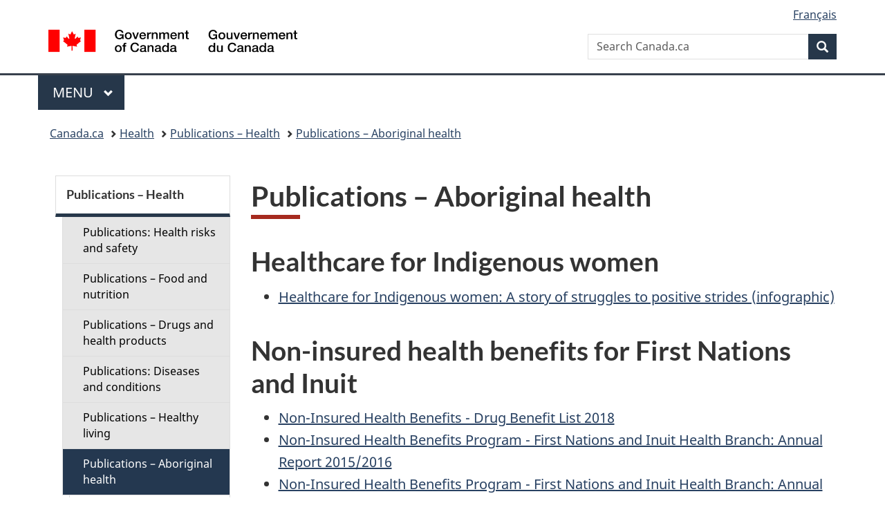

--- FILE ---
content_type: text/html;charset=utf-8
request_url: https://www.canada.ca/en/services/health/publications/aboriginal-health.html
body_size: 7957
content:
<!doctype html>


<html class="no-js" dir="ltr" lang="en" xmlns="http://www.w3.org/1999/xhtml">

<head prefix="og: http://ogp.me/ns#">
    
<meta http-equiv="X-UA-Compatible" content="IE=edge"/>
<meta charset="utf-8"/>
<title>Publications – Aboriginal health - Canada.ca</title>
<meta content="width=device-width,initial-scale=1" name="viewport"/>


	<link rel="schema.dcterms" href="http://purl.org/dc/terms/"/>
	<link rel="canonical" href="https://www.canada.ca/en/services/health/publications/aboriginal-health.html"/>
    <link rel="alternate" hreflang="en" href="https://www.canada.ca/en/services/health/publications/aboriginal-health.html"/>
	
        <link rel="alternate" hreflang="fr" href="https://www.canada.ca/fr/services/sante/publications/sante-autochtones.html"/>
	
	
		<meta name="description" content="Find publications on the topic of Aboriginal health."/>
	
	
		<meta name="keywords" content="Health"/>
	
	
		<meta name="author" content="Health Canada"/>
	
	
		<meta name="dcterms.title" content="Publications – Aboriginal health"/>
	
	
		<meta name="dcterms.description" content="Find publications on the topic of Aboriginal health."/>
	
	
		<meta name="dcterms.creator" content="Health Canada"/>
	
	
	
		<meta name="dcterms.language" title="ISO639-2/T" content="eng"/>
	
	
	
		<meta name="dcterms.issued" title="W3CDTF" content="2015-06-09"/>
	
	
		<meta name="dcterms.modified" title="W3CDTF" content="2025-01-07"/>
	
	
		<meta name="dcterms.audience" content="Indigenous peoples"/>
	
	
		<meta name="dcterms.spatial" content="Canada"/>
	
	
		<meta name="dcterms.type" content="navigation page;education and awareness"/>
	
	
	
	
	
		<meta name="dcterms.identifier" content="Health_Canada"/>
	
	
	
        



	<meta prefix="fb: https://www.facebook.com/2008/fbml" property="fb:pages" content="378967748836213, 160339344047502, 184605778338568, 237796269600506, 10860597051, 14498271095, 209857686718, 160504807323251, 111156792247197, 113429762015861, 502566449790031, 312292485564363, 1471831713076413, 22724568071, 17294463927, 1442463402719857, 247990812241506, 730097607131117, 1142481292546228, 1765602380419601, 131514060764735, 307780276294187, 427238637642566, 525934210910141, 1016214671785090, 192657607776229, 586856208161152, 1146080748799944, 408143085978521, 490290084411688, 163828286987751, 565688503775086, 460123390028, 318424514044, 632493333805962, 370233926766473, 173004244677, 1562729973959056, 362400293941960, 769857139754987, 167891083224996, 466882737009651, 126404198009505, 135409166525475, 664638680273646, 169011506491295, 217171551640146, 182842831756930, 1464645710444681, 218822426028, 218740415905, 123326971154939, 125058490980757, 1062292210514762, 1768389106741505, 310939332270090, 285960408117397, 985916134909087, 655533774808209, 1522633664630497, 686814348097821, 230798677012118, 320520588000085, 103201203106202, 273375356172196, 61263506236, 353102841161, 1061339807224729, 1090791104267764, 395867780593657, 1597876400459657, 388427768185631, 937815283021844, 207409132619743, 1952090675003143, 206529629372368, 218566908564369, 175257766291975, 118472908172897, 767088219985590, 478573952173735, 465264530180856, 317418191615817, 428040827230778, 222493134493922, 196833853688656, 194633827256676, 252002641498535, 398018420213195, 265626156847421, 202442683196210, 384350631577399, 385499078129720, 178433945604162, 398240836869162, 326182960762584, 354672164565195, 375081249171867, 333050716732105, 118996871563050, 240349086055056, 119579301504003, 185184131584797, 333647780005544, 306255172770146, 369589566399283, 117461228379000, 349774478396157, 201995959908210, 307017162692056, 145928592172074, 122656527842056">


	


    


	<script src="//assets.adobedtm.com/be5dfd287373/abb618326704/launch-3eac5e076135.min.js"></script>










<link rel="stylesheet" href="https://use.fontawesome.com/releases/v5.15.4/css/all.css" integrity="sha256-mUZM63G8m73Mcidfrv5E+Y61y7a12O5mW4ezU3bxqW4=" crossorigin="anonymous"/>
<script blocking="render" src="/etc/designs/canada/wet-boew/js/gcdsloader.min.js"></script>
<link rel="stylesheet" href="/etc/designs/canada/wet-boew/css/theme.min.css"/>
<link href="/etc/designs/canada/wet-boew/assets/favicon.ico" rel="icon" type="image/x-icon"/>
<noscript><link rel="stylesheet" href="/etc/designs/canada/wet-boew/css/noscript.min.css"/></noscript>







                              <script>!function(a){var e="https://s.go-mpulse.net/boomerang/",t="addEventListener";if("False"=="True")a.BOOMR_config=a.BOOMR_config||{},a.BOOMR_config.PageParams=a.BOOMR_config.PageParams||{},a.BOOMR_config.PageParams.pci=!0,e="https://s2.go-mpulse.net/boomerang/";if(window.BOOMR_API_key="KBFUZ-C9D7G-RB8SX-GRGEN-HGMC9",function(){function n(e){a.BOOMR_onload=e&&e.timeStamp||(new Date).getTime()}if(!a.BOOMR||!a.BOOMR.version&&!a.BOOMR.snippetExecuted){a.BOOMR=a.BOOMR||{},a.BOOMR.snippetExecuted=!0;var i,_,o,r=document.createElement("iframe");if(a[t])a[t]("load",n,!1);else if(a.attachEvent)a.attachEvent("onload",n);r.src="javascript:void(0)",r.title="",r.role="presentation",(r.frameElement||r).style.cssText="width:0;height:0;border:0;display:none;",o=document.getElementsByTagName("script")[0],o.parentNode.insertBefore(r,o);try{_=r.contentWindow.document}catch(O){i=document.domain,r.src="javascript:var d=document.open();d.domain='"+i+"';void(0);",_=r.contentWindow.document}_.open()._l=function(){var a=this.createElement("script");if(i)this.domain=i;a.id="boomr-if-as",a.src=e+"KBFUZ-C9D7G-RB8SX-GRGEN-HGMC9",BOOMR_lstart=(new Date).getTime(),this.body.appendChild(a)},_.write("<bo"+'dy onload="document._l();">'),_.close()}}(),"".length>0)if(a&&"performance"in a&&a.performance&&"function"==typeof a.performance.setResourceTimingBufferSize)a.performance.setResourceTimingBufferSize();!function(){if(BOOMR=a.BOOMR||{},BOOMR.plugins=BOOMR.plugins||{},!BOOMR.plugins.AK){var e=""=="true"?1:0,t="",n="clqsd2qx3iai22lp6shq-f-7af0a3afc-clientnsv4-s.akamaihd.net",i="false"=="true"?2:1,_={"ak.v":"39","ak.cp":"368225","ak.ai":parseInt("231651",10),"ak.ol":"0","ak.cr":10,"ak.ipv":4,"ak.proto":"h2","ak.rid":"8c8bd8cc","ak.r":47394,"ak.a2":e,"ak.m":"dscb","ak.n":"essl","ak.bpcip":"18.225.33.0","ak.cport":44222,"ak.gh":"23.33.84.202","ak.quicv":"","ak.tlsv":"tls1.3","ak.0rtt":"","ak.0rtt.ed":"","ak.csrc":"-","ak.acc":"","ak.t":"1768944783","ak.ak":"hOBiQwZUYzCg5VSAfCLimQ==D6ncEhYqbxlzMcBYttzTG5ETrsj2xEt3yazPAlg20FkMpcMRTWg8zjpltd/x+d6WyTSGM7vYqgPibqdIL238ZokE3f1d/FfkUjw0M0w/KX4ASW5bqrTBalNgLTH2ieu0FGkPA0B+T89Gi+dMUzNTo8t4re9Hob/i2ifXm7f0ABDgpAJXtAKu6O7x/PwSbSk1HWntEFSl64S90ZpiCQL0SE1vdEtEXbvtEgWs19Va8uNFE37BU0WVaI6bX1Jt2JOQs1FchoTlzGomkwYbSj3jNvZyzkroAUZbtpK5L9+ImlL+AZtFLUy5CbxvOiegoVMKsErHIE3qFAa6aEhAGrD3XEeHiAE9rlMSz/ZsQ9GJvtlOkibjd3CLPO1pkvgHdqnyi8GUBPPO+04lk7XnsaVuPsnBzpY4+ppIUITLyqxB3JQ=","ak.pv":"820","ak.dpoabenc":"","ak.tf":i};if(""!==t)_["ak.ruds"]=t;var o={i:!1,av:function(e){var t="http.initiator";if(e&&(!e[t]||"spa_hard"===e[t]))_["ak.feo"]=void 0!==a.aFeoApplied?1:0,BOOMR.addVar(_)},rv:function(){var a=["ak.bpcip","ak.cport","ak.cr","ak.csrc","ak.gh","ak.ipv","ak.m","ak.n","ak.ol","ak.proto","ak.quicv","ak.tlsv","ak.0rtt","ak.0rtt.ed","ak.r","ak.acc","ak.t","ak.tf"];BOOMR.removeVar(a)}};BOOMR.plugins.AK={akVars:_,akDNSPreFetchDomain:n,init:function(){if(!o.i){var a=BOOMR.subscribe;a("before_beacon",o.av,null,null),a("onbeacon",o.rv,null,null),o.i=!0}return this},is_complete:function(){return!0}}}}()}(window);</script></head>

<body vocab="http://schema.org/" typeof="WebPage" resource="#wb-webpage" class="">

    




    
        
        
        <div class="newpar new section">

</div>

    
        
        
        <div class="par iparys_inherited">

    
    
    
    
        
        
        <div class="global-header"><nav><ul id="wb-tphp">
	<li class="wb-slc"><a class="wb-sl" href="#wb-cont">Skip to main content</a></li>
	<li class="wb-slc"><a class="wb-sl" href="#wb-info">Skip to &#34;About government&#34;</a></li>
	<li class="wb-slc"><a class="wb-sl" href="#wb-sec">Skip to section menu</a></li>
</ul></nav>

<header>
	<div id="wb-bnr" class="container">
		<div class="row">
			
			<section id="wb-lng" class="col-xs-3 col-sm-12 pull-right text-right">
    <h2 class="wb-inv">Language selection</h2>
    <div class="row">
        <div class="col-md-12">
            <ul class="list-inline mrgn-bttm-0">
                <li>
                    <a lang="fr" href="/fr/services/sante/publications/sante-autochtones.html">
                        
                            <span class="hidden-xs" translate="no">Fran&ccedil;ais</span>
                            <abbr title="Fran&ccedil;ais" class="visible-xs h3 mrgn-tp-sm mrgn-bttm-0 text-uppercase" translate="no">fr</abbr>
                        
                        
                    </a>
                </li>
                
                
            </ul>
        </div>
    </div>
</section>
				<div class="brand col-xs-9 col-sm-5 col-md-4" property="publisher" resource="#wb-publisher" typeof="GovernmentOrganization">
					
                    
					
						
						<a href="/en.html" property="url">
							<img src="/etc/designs/canada/wet-boew/assets/sig-blk-en.svg" alt="Government of Canada" property="logo"/>
							<span class="wb-inv"> /
								
								<span lang="fr">Gouvernement du Canada</span>
							</span>
						</a>
					
					<meta property="name" content="Government of Canada"/>
					<meta property="areaServed" typeof="Country" content="Canada"/>
					<link property="logo" href="/etc/designs/canada/wet-boew/assets/wmms-blk.svg"/>
				</div>
				<section id="wb-srch" class="col-lg-offset-4 col-md-offset-4 col-sm-offset-2 col-xs-12 col-sm-5 col-md-4">
					<h2>Search</h2>
					
<form action="/en/sr/srb.html" method="get" name="cse-search-box" role="search">
	<div class="form-group wb-srch-qry">
		
		    <label for="wb-srch-q" class="wb-inv">Search Canada.ca</label>
			<input id="wb-srch-q" list="wb-srch-q-ac" class="wb-srch-q form-control" name="q" type="search" value="" size="34" maxlength="170" placeholder="Search Canada.ca"/>
		    
		

		<datalist id="wb-srch-q-ac">
		</datalist>
	</div>
	<div class="form-group submit">
	<button type="submit" id="wb-srch-sub" class="btn btn-primary btn-small" name="wb-srch-sub"><span class="glyphicon-search glyphicon"></span><span class="wb-inv">Search</span></button>
	</div>
</form>

				</section>
		</div>
	</div>
	<hr/>
	
	<div class="container"><div class="row">
		
        <div class="col-md-8">
        <nav class="gcweb-menu" typeof="SiteNavigationElement">
		<h2 class="wb-inv">Menu</h2>
		<button type="button" aria-haspopup="true" aria-expanded="false"><span class="wb-inv">Main </span>Menu <span class="expicon glyphicon glyphicon-chevron-down"></span></button>
<ul role="menu" aria-orientation="vertical" data-ajax-replace="/content/dam/canada/sitemenu/sitemenu-v2-en.html">
	<li role="presentation"><a role="menuitem" tabindex="-1" href="https://www.canada.ca/en/services/jobs.html">Jobs and the workplace</a></li>
	<li role="presentation"><a role="menuitem" tabindex="-1" href="https://www.canada.ca/en/services/immigration-citizenship.html">Immigration and citizenship</a></li>
	<li role="presentation"><a role="menuitem" tabindex="-1" href="https://travel.gc.ca/">Travel and tourism</a></li>
	<li role="presentation"><a role="menuitem" tabindex="-1" href="https://www.canada.ca/en/services/business.html">Business and industry</a></li>
	<li role="presentation"><a role="menuitem" tabindex="-1" href="https://www.canada.ca/en/services/benefits.html">Benefits</a></li>
	<li role="presentation"><a role="menuitem" tabindex="-1" href="https://www.canada.ca/en/services/health.html">Health</a></li>
	<li role="presentation"><a role="menuitem" tabindex="-1" href="https://www.canada.ca/en/services/taxes.html">Taxes</a></li>
	<li role="presentation"><a role="menuitem" tabindex="-1" href="https://www.canada.ca/en/services/environment.html">Environment and natural resources</a></li>
	<li role="presentation"><a role="menuitem" tabindex="-1" href="https://www.canada.ca/en/services/defence.html">National security and defence</a></li>
	<li role="presentation"><a role="menuitem" tabindex="-1" href="https://www.canada.ca/en/services/culture.html">Culture, history and sport</a></li>
	<li role="presentation"><a role="menuitem" tabindex="-1" href="https://www.canada.ca/en/services/policing.html">Policing, justice and emergencies</a></li>
	<li role="presentation"><a role="menuitem" tabindex="-1" href="https://www.canada.ca/en/services/transport.html">Transport and infrastructure</a></li>
	<li role="presentation"><a role="menuitem" tabindex="-1" href="https://www.international.gc.ca/world-monde/index.aspx?lang=eng">Canada and the world</a></li>
	<li role="presentation"><a role="menuitem" tabindex="-1" href="https://www.canada.ca/en/services/finance.html">Money and finances</a></li>
	<li role="presentation"><a role="menuitem" tabindex="-1" href="https://www.canada.ca/en/services/science.html">Science and innovation</a></li>
	<li role="presentation"><a role="menuitem" tabindex="-1" href="https://www.canada.ca/en/services/life-events.html">Manage life events</a></li>
</ul>

		
        </nav>   
        </div>
		
		
		
    </div></div>
	
		<nav id="wb-bc" property="breadcrumb"><h2 class="wb-inv">You are here:</h2><div class="container"><ol class="breadcrumb">
<li><a href='/en.html'>Canada.ca</a></li>
<li><a href='/en/services/health.html'>Health</a></li>
<li><a href='/en/services/health/publications.html'>Publications – Health</a></li>
<li><a href='/en/services/health/publications/aboriginal-health.html'>Publications – Aboriginal health</a></li>
</ol></div></nav>


	

  
</header>
</div>

    

</div>

    




	



    
    <div class="container">
        <div class="row">
            <main property="mainContentOfPage" resource="#wb-main" typeof="WebPageElement" class="col-md-9 col-md-push-3">
                <div class="mwstitle section">

    <h1 property="name" id="wb-cont" dir="ltr">
Publications – Aboriginal health</h1>
	</div>
<div class="mwsgeneric-base-html parbase section">



    <h2>Healthcare for Indigenous women</h2>
<ul>
    <li><a href="/en/public-health/services/publications/aboriginal-health/healthcare-indigenous-women.html">Healthcare for Indigenous women: A story of struggles to positive strides (infographic)</a></li>
</ul>


</div>
<div class="mwsbodytext text parbase section">
    

    
        <h2>Non-insured health benefits for First Nations and Inuit</h2>

    


</div>
<div class="mwsbodytext text parbase section">
    

    
        <ul>
<li><a href="/en/indigenous-services-canada/services/non-insured-health-benefits-first-nations-inuit/benefits-services-under-non-insured-health-benefits-program/drugs-pharmacy-benefits/drug-benefit-list.html">Non-Insured Health Benefits - Drug Benefit List 2018</a></li>
<li><a href="/en/indigenous-services-canada/services/first-nations-inuit-health/reports-publications/non-insured-health-benefits/annual-report-2015-2016.html">Non-Insured Health Benefits Program - First Nations and Inuit Health Branch: Annual Report 2015/2016</a></li>
<li><a href="/en/indigenous-services-canada/services/first-nations-inuit-health/reports-publications/non-insured-health-benefits/annual-report-2014-2015.html">Non-Insured Health Benefits Program - First Nations and Inuit Health Branch: Annual Report 2014/2015</a></li>
<li>Updates to the Drug Benefit List<ul>
<li><a href="/en/indigenous-services-canada/services/non-insured-health-benefits-first-nations-inuit/benefits-services-under-non-insured-health-benefits-program/drugs-pharmacy-benefits/drug-benefit-list/update-spring-2016.html">Spring 2016</a></li>
<li><a href="/en/indigenous-services-canada/services/non-insured-health-benefits-first-nations-inuit/benefits-services-under-non-insured-health-benefits-program/drugs-pharmacy-benefits/drug-benefit-list/update-winter-2016.html">Winter 2016</a></li>
<li><a href="/en/indigenous-services-canada/services/non-insured-health-benefits-first-nations-inuit/benefits-services-under-non-insured-health-benefits-program/drugs-pharmacy-benefits/drug-benefit-list/update-fall-2015.html">Fall 2015</a></li>
<li><a href="/en/indigenous-services-canada/services/non-insured-health-benefits-first-nations-inuit/benefits-services-under-non-insured-health-benefits-program/drugs-pharmacy-benefits/drug-benefit-list/update-summer-2015.html">Summer 2015</a></li>
</ul>
</li>
<li><a href="/en/health-canada/services/publications/science-research-data/prescriptions-reimbursed-by-nihb-diabetes-medications-among-registered-first-nations-canada-2000-2013.html">Prescriptions Reimbursed by NIHB for Diabetes Medications Among Registered First Nations in Canada, 2000-2013</a></li>
</ul>

    


</div>
<div class="mwsbodytext text parbase section">
    

    
        <h2><a name="a2" id="a2"></a>Aboriginal Head Start in Urban and Northern Communities</h2>
<ul>
<li><a href="/en/services/health/publications/aboriginal-health/ahsunc.html">Highlights from the 2015–2016 Children’s Programs Performance Measurement Tool: AHSUNC</a></li>
<li><a href="/en/services/health/publications/aboriginal-health/closing-gap-health-education-outcomes.html">Closing the gap in health and education outcomes for indigenous children in Canada</a></li>
<li><a href="/en/services/health/publications/aboriginal-health/school-readiness.html">The Impact of the Aboriginal Head Start in Urban and Northern Communities (AHSUNC) Program on School Readiness Skills</a></li>
<li><a href="/en/health-canada/services/publications/healthy-living/strengthening-indigenious-community-resilience.html">Further Strengthening Indigenous Community Resilience</a></li>
<li><a href="/en/indigenous-services-canada/services/first-nations-inuit-health/family-health/healthy-child-development/aboriginal-head-start-reserve-first-nations-inuit-health-canada/tips-parents-caregivers.html">Tips for parents and caregivers to support young Indigenous children’s talking, listening, and learning</a></li>
</ul>

    


</div>
<div class="mwsbodytext text parbase section">
    

    
        <h2>Mental health, addictions and Aboriginal health</h2>

    


</div>
<div class="mwsbodytext text parbase section">
    

    
        <ul>
<li><a href="/en/health-canada/services/publications/healthy-living/first-nations-inuit-component-federal-tobacco-control-strategy.html">First Nations and Inuit Component of the Federal Tobacco Control Strategy</a></li>
<li><a href="/en/indigenous-services-canada/services/first-nations-inuit-component-victims-family-violence-investments.html">First Nations and Inuit Component of Victims of Family Violence Investments</a></li>
</ul>

    


</div>
<div class="mwsbodytext text parbase section">
    

    
        <h2>First Nations and Inuit mental wellness - posters</h2>
<ul>
<li><a href="/en/indigenous-services-canada/services/first-nations-inuit-health/awareness-resources-hope-for-wellness.html">First Nations and Inuit Hope for Wellness Help Line awareness resources </a></li>
</ul>

    


</div>
<div class="mwsbodytext text parbase section">
    

    
        <h2>Diseases, conditions and Aboriginal health</h2>

    


</div>
<div class="mwsbodytext text parbase section">
    

    
        <ul>
<li><a href="/en/health-canada/services/publications/science-research-data/monitoring-performance-framework-tuberculosis-programs-first-nations-reserve-2015.html">Health Canada's Monitoring and Performance Framework for Tuberculosis Programs for First Nations On-Reserve</a></li>
<li><a href="/en/indigenous-services-canada/services/public-health-antibiotic-resistance-questions-answers-first-nations-inuit-brochure.html">Antibiotic resistance questions and answers - For First Nations and Inuit (Brochure)</a></li>
<li>Share a moment, not the flu (Poster)</li>
<li><a href="/en/indigenous-services-canada/services/public-health-antibiotic-resistance-when-you-really-need-them-will-antibiotics-work-first-nations-inuit-poster.html">When you really need them, will antibiotics work? - For First Nations and Inuit (Poster)</a></li>
</ul>

    


</div>
<div class="mwsbodytext text parbase section">
    

    
        <h2>Norway House Hospital</h2>
<ul>
<li><a href="/en/services/health/publications/aboriginal-health/clinical-review-of-the-cases-of-infant-misidentification-at-norway-house-hospital.html">Summary of the clinical review of the cases of infant misidentification at Norway House Hospital</a></li>
</ul>

    


</div>
<div class="mwsalerts section">


	
		


	



<div class="alert ">
	
</div>

	

</div>


                <section class="pagedetails">
    <h2 class="wb-inv">Page details</h2>

    

    
    
<gcds-date-modified>
	2025-01-07
</gcds-date-modified>


</section>
            </main>
            <nav class="wb-sec col-md-3 col-md-pull-9" typeof="SiteNavigationElement" id="wb-sec">
                <div>
    <h2 id="wb-sec-h" class="wb-inv">Section Menu</h2>
    <section class="list-group menu list-unstyled">
        <h3 class="wb-navcurr"><a href="/en/services/health/publications.html">Publications – Health</a></h3>
        <ul class="list-group menu list-unstyled">
            <li><a href="/en/services/health/publications/health-risks-safety.html" class="list-group-item">Publications: Health risks and safety</a>
                
            </li>
        
            <li><a href="/en/services/health/publications/food-nutrition.html" class="list-group-item">Publications – Food and nutrition</a>
                
            </li>
        
            <li><a href="/en/services/health/publications/drugs-health-products.html" class="list-group-item">Publications – Drugs and health products</a>
                
            </li>
        
            <li><a href="/en/services/health/publications/diseases-conditions.html" class="list-group-item">Publications: Diseases and conditions</a>
                
            </li>
        
            <li><a href="/en/services/health/publications/healthy-living.html" class="list-group-item">Publications – Healthy living</a>
                
            </li>
        
            <li><a href="/en/services/health/publications/aboriginal-health.html" class="list-group-item wb-navcurr">Publications – Aboriginal health</a>
                <ul class="list-group menu list-unstyled">
                    
                    <li><a class="list-group-item" href="/en/services/health/publications/aboriginal-health/clinical-review-of-the-cases-of-infant-misidentification-at-norway-house-hospital.html">Summary of the clinical review of the cases of infant misidentification at Norway House Hospital</a></li>
                    
                
                    
                    <li><a class="list-group-item" href="/en/services/health/publications/aboriginal-health/ahsunc.html">Highlights from the 2015–2016 Children’s Programs Performance Measurement Tool: AHSUNC</a></li>
                    
                
                    
                    <li><a class="list-group-item" href="/en/services/health/publications/aboriginal-health/closing-gap-health-education-outcomes.html">Aboriginal Head Start in Urban and Northern Communities</a></li>
                    
                
                    
                    <li><a class="list-group-item" href="/en/services/health/publications/aboriginal-health/school-readiness.html">Aboriginal Head Start in Urban and Northern Communities</a></li>
                    
                </ul>
            </li>
        
            <li><a href="/en/services/health/publications/health-system-services.html" class="list-group-item">Health care system and services: Reports and publications</a>
                
            </li>
        
            <li><a href="/en/services/health/publications/science-research-data.html" class="list-group-item">Publications – Science, research and data</a>
                
            </li>
        
            <li><a href="/en/services/health/publications/product-safety.html" class="list-group-item">Publications – Product Safety</a>
                
            </li>
        
            <li><a href="/en/services/health/publications/vaccines-immunization.html" class="list-group-item">Publications: Vaccines and immunization</a>
                
            </li>
        </ul>
    </section>
 <!-- comment --></div>
            </nav>
        </div>
    </div>

    
    



    




    
        
        
        <div class="newpar new section">

</div>

    
        
        
        <div class="par iparys_inherited">

    
    
    
    

</div>

    




    




    
        
        
        <div class="newpar new section">

</div>

    
        
        
        <div class="par iparys_inherited">

    
    
    
    
        
        
        <div class="global-footer">
    <footer id="wb-info">
	    <h2 class="wb-inv">About this site</h2>
    		
        <div class="gc-main-footer">
			<div class="container">
	<nav>
	<h3>Government of Canada</h3>
	<ul class="list-col-xs-1 list-col-sm-2 list-col-md-3">
		<li><a href="/en/contact.html">All contacts</a></li>
		<li><a href="/en/government/dept.html">Departments and agencies</a></li>
		<li><a href="/en/government/system.html">About government</a></li>
	</ul>
	<h4><span class="wb-inv">Themes and topics</span></h4>
	<ul class="list-unstyled colcount-sm-2 colcount-md-3">			
		<li><a href="/en/services/jobs.html">Jobs</a></li>
		<li><a href="/en/services/immigration-citizenship.html">Immigration and citizenship</a></li>
		<li><a href="https://travel.gc.ca/">Travel and tourism</a></li>
		<li><a href="/en/services/business.html">Business</a></li>
		<li><a href="/en/services/benefits.html">Benefits</a></li>
		<li><a href="/en/services/health.html">Health</a></li>
		<li><a href="/en/services/taxes.html">Taxes</a></li>
		<li><a href="/en/services/environment.html">Environment and natural resources</a></li>
		<li><a href="/en/services/defence.html">National security and defence</a></li>
		<li><a href="/en/services/culture.html">Culture, history and sport</a></li>
		<li><a href="/en/services/policing.html">Policing, justice and emergencies</a></li>
		<li><a href="/en/services/transport.html">Transport and infrastructure</a></li>
		<li><a href="https://www.international.gc.ca/world-monde/index.aspx?lang=eng">Canada and the world</a></li>
		<li><a href="/en/services/finance.html">Money and finances</a></li>
		<li><a href="/en/services/science.html">Science and innovation</a></li>
		<li><a href="/en/services/indigenous-peoples.html">Indigenous Peoples</a></li>
		<li><a href="/en/services/veterans-military.html">Veterans and military</a></li>
		<li><a href="/en/services/youth.html">Youth</a></li>
		<li><a href="/en/services/life-events.html">Manage life events</a></li>		
	</ul>
	</nav>
</div>
	
        </div>
        <div class="gc-sub-footer">
            <div class="container d-flex align-items-center">
            <nav>
                <h3 class="wb-inv">Government of Canada Corporate</h3>
                <ul>
                
                    		<li><a href="https://www.canada.ca/en/social.html">Social media</a></li>
		<li><a href="https://www.canada.ca/en/mobile.html">Mobile applications</a></li>
		<li><a href="https://www.canada.ca/en/government/about-canada-ca.html">About Canada.ca</a></li>
                
                <li><a href="/en/transparency/terms.html">Terms and conditions</a></li>
                <li><a href="/en/transparency/privacy.html">Privacy</a></li>
                </ul>
            </nav>
                <div class="wtrmrk align-self-end">
                    <img src="/etc/designs/canada/wet-boew/assets/wmms-blk.svg" alt="Symbol of the Government of Canada"/>
                </div>
            </div>
        </div>
    </footer>

</div>

    

</div>

    




    







    <script type="text/javascript">_satellite.pageBottom();</script>






<script src="//ajax.googleapis.com/ajax/libs/jquery/2.2.4/jquery.min.js" integrity="sha256-BbhdlvQf/xTY9gja0Dq3HiwQF8LaCRTXxZKRutelT44=" crossorigin="anonymous"></script>
<script src="/etc/designs/canada/wet-boew/js/ep-pp.min.js"></script>
<script src="/etc/designs/canada/wet-boew/js/wet-boew.min.js"></script>
<script src="/etc/designs/canada/wet-boew/js/theme.min.js"></script>




</body>
</html>
